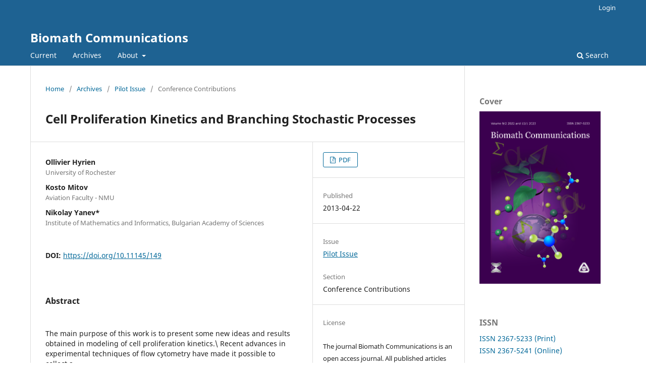

--- FILE ---
content_type: text/html; charset=utf-8
request_url: https://biomath.math.bas.bg/biomath/index.php/conference/article/view/149
body_size: 18362
content:
<!DOCTYPE html>
<html lang="en-US" xml:lang="en-US">
<head>
	<meta charset="utf-8">
	<meta name="viewport" content="width=device-width, initial-scale=1.0">
	<title>
		Cell Proliferation Kinetics and Branching Stochastic Processes
							| Biomath Communications
			</title>

	
<meta name="generator" content="Open Journal Systems 3.3.0.19">
<link rel="schema.DC" href="http://purl.org/dc/elements/1.1/" />
<meta name="DC.Creator.PersonalName" content="Ollivier Hyrien"/>
<meta name="DC.Creator.PersonalName" content="Kosto Mitov"/>
<meta name="DC.Creator.PersonalName" content="Nikolay Yanev*"/>
<meta name="DC.Date.created" scheme="ISO8601" content="2013-04-22"/>
<meta name="DC.Date.dateSubmitted" scheme="ISO8601" content="2013-04-19"/>
<meta name="DC.Date.issued" scheme="ISO8601" content="2013-04-21"/>
<meta name="DC.Date.modified" scheme="ISO8601" content="2013-05-21"/>
<meta name="DC.Description" xml:lang="en" content="The main purpose of this work is to present some new ideas and resultsobtained in modeling of cell proliferation kinetics.\ Recent advances inexperimental techniques of flow cytometry have made it possible to collect awealth of information about the status of individual cells isolated fromdissociated tissues. When one is interested in modeling tissue developmentstarting from the earliest embryonic stages it is reasonable to begin with\ $%0$ cells because these cells appear only in the course of embryogenesis. Newtype cells (immigrants) of age zero arrive in the population of cells inaccordance with a non-homogeneous Poisson process with arrival rate $r(t)$.Upon arrival, these immigrants are assumed to be of age zero. Uponcompletion of its lifespan, every cell either divides into two new cells, orit goes out of the process of proliferation (differentiation or death).These two events occur with probability $p$ and $q=1-p$, respectively. Thetime to division or differentiation of any cell is described by anon-negative random variable $\tau $ with c.d.f. $G(x)=\mathbf{P}\{\eta \leqx\}$. Cells are assumed to evolve independently of each other. Motivated bythe above example, we investigate properties of a class of Markov branchingprocesses with non-homogeneous Poisson immigration. We consider a moregeneral process than the one presented above so that the scope of our workdoes not remain limited to the study of oligodendrocyte generation. Limitingdistributions are obtained in the supercritical case and among them ananalogue of the LLN and of the CLT."/>
<meta name="DC.Format" scheme="IMT" content="application/pdf"/>
<meta name="DC.Identifier" content="149"/>
<meta name="DC.Identifier.DOI" content="10.11145/149"/>
<meta name="DC.Identifier.URI" content="https://biomath.math.bas.bg/biomath/index.php/conference/article/view/149"/>
<meta name="DC.Language" scheme="ISO639-1" content="en"/>
<meta name="DC.Rights" content="Copyright (c)  "/>
<meta name="DC.Rights" content=""/>
<meta name="DC.Source" content="Biomath Communications"/>
<meta name="DC.Source.ISSN" content="2367-5241"/>
<meta name="DC.Source.URI" content="https://biomath.math.bas.bg/biomath/index.php/conference"/>
<meta name="DC.Title" content="Cell Proliferation Kinetics and Branching Stochastic Processes"/>
<meta name="DC.Type" content="Text.Serial.Journal"/>
<meta name="DC.Type.articleType" content="Conference Contributions"/>
<meta name="gs_meta_revision" content="1.1"/>
<meta name="citation_journal_title" content="Biomath Communications"/>
<meta name="citation_journal_abbrev" content="BMC"/>
<meta name="citation_issn" content="2367-5241"/> 
<meta name="citation_author" content="Ollivier Hyrien"/>
<meta name="citation_author_institution" content="University of Rochester"/>
<meta name="citation_author" content="Kosto Mitov"/>
<meta name="citation_author_institution" content="Aviation Faculty - NMU"/>
<meta name="citation_author" content="Nikolay Yanev*"/>
<meta name="citation_author_institution" content="Institute of Mathematics and Informatics,
Bulgarian Academy of Sciences"/>
<meta name="citation_title" content="Cell Proliferation Kinetics and Branching Stochastic Processes"/>
<meta name="citation_language" content="en"/>
<meta name="citation_date" content="2013/04/22"/>
<meta name="citation_doi" content="10.11145/149"/>
<meta name="citation_abstract_html_url" content="https://biomath.math.bas.bg/biomath/index.php/conference/article/view/149"/>
<meta name="citation_pdf_url" content="https://biomath.math.bas.bg/biomath/index.php/conference/article/download/149/161"/>
	<link rel="stylesheet" href="https://biomath.math.bas.bg/biomath/index.php/conference/$$$call$$$/page/page/css?name=stylesheet" type="text/css" /><link rel="stylesheet" href="https://biomath.math.bas.bg/biomath/index.php/conference/$$$call$$$/page/page/css?name=font" type="text/css" /><link rel="stylesheet" href="https://biomath.math.bas.bg/biomath/lib/pkp/styles/fontawesome/fontawesome.css?v=3.3.0.19" type="text/css" />
</head>
<body class="pkp_page_article pkp_op_view" dir="ltr">

	<div class="pkp_structure_page">

				<header class="pkp_structure_head" id="headerNavigationContainer" role="banner">
						
 <nav class="cmp_skip_to_content" aria-label="Jump to content links">
	<a href="#pkp_content_main">Skip to main content</a>
	<a href="#siteNav">Skip to main navigation menu</a>
		<a href="#pkp_content_footer">Skip to site footer</a>
</nav>

			<div class="pkp_head_wrapper">

				<div class="pkp_site_name_wrapper">
					<button class="pkp_site_nav_toggle">
						<span>Open Menu</span>
					</button>
										<div class="pkp_site_name">
																<a href="						https://biomath.math.bas.bg/biomath/index.php/conference/index
					" class="is_text">Biomath Communications</a>
										</div>
				</div>

				
				<nav class="pkp_site_nav_menu" aria-label="Site Navigation">
					<a id="siteNav"></a>
					<div class="pkp_navigation_primary_row">
						<div class="pkp_navigation_primary_wrapper">
																				<ul id="navigationPrimary" class="pkp_navigation_primary pkp_nav_list">
								<li class="">
				<a href="https://biomath.math.bas.bg/biomath/index.php/conference/issue/current">
					Current
				</a>
							</li>
								<li class="">
				<a href="https://biomath.math.bas.bg/biomath/index.php/conference/issue/archive">
					Archives
				</a>
							</li>
															<li class="">
				<a href="https://biomath.math.bas.bg/biomath/index.php/conference/about">
					About
				</a>
									<ul>
																					<li class="">
									<a href="https://biomath.math.bas.bg/biomath/index.php/conference/about">
										About the Journal
									</a>
								</li>
																												<li class="">
									<a href="https://biomath.math.bas.bg/biomath/index.php/conference/editorialBoard">
										Editorial Board
									</a>
								</li>
																												<li class="">
									<a href="https://biomath.math.bas.bg/biomath/index.php/conference/about/submissions">
										Submissions
									</a>
								</li>
																												<li class="">
									<a href="https://biomath.math.bas.bg/biomath/index.php/conference/about/privacy">
										Privacy Statement
									</a>
								</li>
																												<li class="">
									<a href="https://biomath.math.bas.bg/biomath/index.php/conference/about/contact">
										Contact
									</a>
								</li>
																		</ul>
							</li>
			</ul>

				

																						<div class="pkp_navigation_search_wrapper">
									<a href="https://biomath.math.bas.bg/biomath/index.php/conference/search" class="pkp_search pkp_search_desktop">
										<span class="fa fa-search" aria-hidden="true"></span>
										Search
									</a>
								</div>
													</div>
					</div>
					<div class="pkp_navigation_user_wrapper" id="navigationUserWrapper">
							<ul id="navigationUser" class="pkp_navigation_user pkp_nav_list">
															<li class="profile">
				<a href="https://biomath.math.bas.bg/biomath/index.php/conference/login">
					Login
				</a>
							</li>
										</ul>

					</div>
				</nav>
			</div><!-- .pkp_head_wrapper -->
		</header><!-- .pkp_structure_head -->

						<div class="pkp_structure_content has_sidebar">
			<div class="pkp_structure_main" role="main">
				<a id="pkp_content_main"></a>

<div class="page page_article">
			<nav class="cmp_breadcrumbs" role="navigation" aria-label="You are here:">
	<ol>
		<li>
			<a href="https://biomath.math.bas.bg/biomath/index.php/conference/index">
				Home
			</a>
			<span class="separator">/</span>
		</li>
		<li>
			<a href="https://biomath.math.bas.bg/biomath/index.php/conference/issue/archive">
				Archives
			</a>
			<span class="separator">/</span>
		</li>
					<li>
				<a href="https://biomath.math.bas.bg/biomath/index.php/conference/issue/view/6">
					Pilot Issue
				</a>
				<span class="separator">/</span>
			</li>
				<li class="current" aria-current="page">
			<span aria-current="page">
									Conference Contributions
							</span>
		</li>
	</ol>
</nav>
	
		  	 <article class="obj_article_details">

		
	<h1 class="page_title">
		Cell Proliferation Kinetics and Branching Stochastic Processes
	</h1>

	
	<div class="row">
		<div class="main_entry">

							<section class="item authors">
					<h2 class="pkp_screen_reader">Authors</h2>
					<ul class="authors">
											<li>
							<span class="name">
								Ollivier Hyrien
							</span>
															<span class="affiliation">
									University of Rochester
																	</span>
																				</li>
											<li>
							<span class="name">
								Kosto Mitov
							</span>
															<span class="affiliation">
									Aviation Faculty - NMU
																	</span>
																				</li>
											<li>
							<span class="name">
								Nikolay Yanev*
							</span>
															<span class="affiliation">
									Institute of Mathematics and Informatics,
Bulgarian Academy of Sciences
																	</span>
																				</li>
										</ul>
				</section>
			
																												<section class="item doi">
						<h2 class="label">
														DOI:
						</h2>
						<span class="value">
							<a href="https://doi.org/10.11145/149">
								https://doi.org/10.11145/149
							</a>
						</span>
					</section>
							
						
										<section class="item abstract">
					<h2 class="label">Abstract</h2>
					<br>The main purpose of this work is to present some new ideas and results<br>obtained in modeling of cell proliferation kinetics.\ Recent advances in<br>experimental techniques of flow cytometry have made it possible to collect a<br>wealth of information about the status of individual cells isolated from<br>dissociated tissues. When one is interested in modeling tissue development<br>starting from the earliest embryonic stages it is reasonable to begin with\ $%<br>0$ cells because these cells appear only in the course of embryogenesis. New<br>type cells (immigrants) of age zero arrive in the population of cells in<br>accordance with a non-homogeneous Poisson process with arrival rate $r(t)$.<br>Upon arrival, these immigrants are assumed to be of age zero. Upon<br>completion of its lifespan, every cell either divides into two new cells, or<br>it goes out of the process of proliferation (differentiation or death).<br>These two events occur with probability $p$ and $q=1-p$, respectively. The<br>time to division or differentiation of any cell is described by a<br>non-negative random variable $\tau $ with c.d.f. $G(x)=\mathbf{P}\{\eta \leq<br>x\}$. Cells are assumed to evolve independently of each other. Motivated by<br>the above example, we investigate properties of a class of Markov branching<br>processes with non-homogeneous Poisson immigration. We consider a more<br>general process than the one presented above so that the scope of our work<br>does not remain limited to the study of oligodendrocyte generation. Limiting<br>distributions are obtained in the supercritical case and among them an<br>analogue of the LLN and of the CLT.<br><br>
				</section>
			
			

																																	
						
		</div><!-- .main_entry -->

		<div class="entry_details">

						
										<div class="item galleys">
					<h2 class="pkp_screen_reader">
						Downloads
					</h2>
					<ul class="value galleys_links">
													<li>
								
	
							

<a class="obj_galley_link pdf" href="https://biomath.math.bas.bg/biomath/index.php/conference/article/view/149/161">

		
	PDF

	</a>
							</li>
											</ul>
				</div>
						
						<div class="item published">
				<section class="sub_item">
					<h2 class="label">
						Published
					</h2>
					<div class="value">
																			<span>2013-04-22</span>
																	</div>
				</section>
							</div>
			
						
										<div class="item issue">

											<section class="sub_item">
							<h2 class="label">
								Issue
							</h2>
							<div class="value">
								<a class="title" href="https://biomath.math.bas.bg/biomath/index.php/conference/issue/view/6">
									Pilot Issue
								</a>
							</div>
						</section>
					
											<section class="sub_item">
							<h2 class="label">
								Section
							</h2>
							<div class="value">
								Conference Contributions
							</div>
						</section>
					
									</div>
			
															
										<div class="item copyright">
					<h2 class="label">
						License
					</h2>
										<p>The journal Biomath Communications is an open access journal. All published articles are immeditely available online and the respective DOI link activated. All articles can be access for free and no reader registration of any sort is required. No fees are charged to authors for article submission or processing. Online publications are funded through volunteer work, donations and grants.</p>
<p>Authors who publish with this journal agree to the following terms:</p>
<ul>
<li>Authors retain copyright and grant the journal right of first publication with the work simultaneously licensed under a <a href="https://creativecommons.org/licenses/by/4.0/">Creative Commons Attribution License 4.0</a> that allows others to share the work with an acknowledgement of the work's authorship and initial publication in this journal.</li>
<li>Authors are able to enter into separate, additional contractual arrangements for the non-exclusive distribution of the journal's published version of the work (e.g., post it to an institutional repository or publish it in a book), with an acknowledgement of its initial publication in this journal.</li>
<li>Authors are permitted and encouraged to post their work online (e.g., in institutional repositories or on their website) prior to and during the submission process, as it can lead to productive exchanges, as well as earlier and greater citation of published work (See <a href="https://web-archive.southampton.ac.uk/opcit.eprints.org/oacitation-biblio.html">The Effect of Open Access</a>).</li>
</ul>
				</div>
			
			

		</div><!-- .entry_details -->
	</div><!-- .row -->

</article>

	

</div><!-- .page -->

	</div><!-- pkp_structure_main -->

									<div class="pkp_structure_sidebar left" role="complementary" aria-label="Sidebar">
				<div class="pkp_block block_custom" id="customblock-cover">
	<h2 class="title">Cover</h2>
	<div class="content">
		<p><a href="/biomath/public/site/generic/BMC_9_2_10_1.png"><img src="/biomath/public/site/generic/BMC_9_2_10_1.png" alt="BMC 9 10" width="1949" height="2776"></a></p>
	</div>
</div>
<div class="pkp_block block_custom" id="customblock-issn">
	<h2 class="title">ISSN</h2>
	<div class="content">
		<p><a href="https://portal.issn.org/resource/ISSN/2367-5233" target="_blank" rel="noopener">ISSN 2367-5233 (Print)</a><br><a href="https://portal.issn.org/resource/ISSN/2367-5241" target="_blank" rel="noopener">ISSN 2367-5241 (Online)</a></p>
	</div>
</div>
<div class="pkp_block block_custom" id="customblock-index">
	<h2 class="title">Index</h2>
	<div class="content">
		<p>Biomath Communications<br>is indexed in:<br><a href="https://search.crossref.org/?q=2367-5233&amp;sort=year&amp;from_ui=yes" target="_blank" rel="noopener">Crossref</a><br><a href="https://scholar.google.com/scholar?hl=en&amp;q=Biomath+Communications" target="_blank" rel="noopener">Google Scholar</a></p>
	</div>
</div>
<div class="pkp_block block_custom" id="customblock-journals">
	<h2 class="title">Journals</h2>
	<div class="content">
		<p><a href="/biomath/">All Journals</a></p>
	</div>
</div>

			</div><!-- pkp_sidebar.left -->
			</div><!-- pkp_structure_content -->

<div class="pkp_structure_footer_wrapper" role="contentinfo">
	<a id="pkp_content_footer"></a>

	<div class="pkp_structure_footer">

					<div class="pkp_footer_content">
				<p><em>Biomath Communications</em> is published by Biomath Forum from 2013 to 2021. From 2022 the publisher of the journal <em>Biomath Communications</em> is the Institute of Mathematics and Informatics at the Bulgarian Academy of Sciences. The scope, the policies, and the editorial board of the journal remain the same.</p>
			</div>
		
		<div class="pkp_brand_footer" role="complementary">
			<a href="https://biomath.math.bas.bg/biomath/index.php/conference/about/aboutThisPublishingSystem">
				<img alt="More information about the publishing system, Platform and Workflow by OJS/PKP." src="https://biomath.math.bas.bg/biomath/templates/images/ojs_brand.png">
			</a>
		</div>
	</div>
</div><!-- pkp_structure_footer_wrapper -->

</div><!-- pkp_structure_page -->

<script src="https://biomath.math.bas.bg/biomath/lib/pkp/lib/vendor/components/jquery/jquery.min.js?v=3.3.0.19" type="text/javascript"></script><script src="https://biomath.math.bas.bg/biomath/lib/pkp/lib/vendor/components/jqueryui/jquery-ui.min.js?v=3.3.0.19" type="text/javascript"></script><script src="https://biomath.math.bas.bg/biomath/plugins/themes/default/js/lib/popper/popper.js?v=3.3.0.19" type="text/javascript"></script><script src="https://biomath.math.bas.bg/biomath/plugins/themes/default/js/lib/bootstrap/util.js?v=3.3.0.19" type="text/javascript"></script><script src="https://biomath.math.bas.bg/biomath/plugins/themes/default/js/lib/bootstrap/dropdown.js?v=3.3.0.19" type="text/javascript"></script><script src="https://biomath.math.bas.bg/biomath/plugins/themes/default/js/main.js?v=3.3.0.19" type="text/javascript"></script>


</body>
</html>
